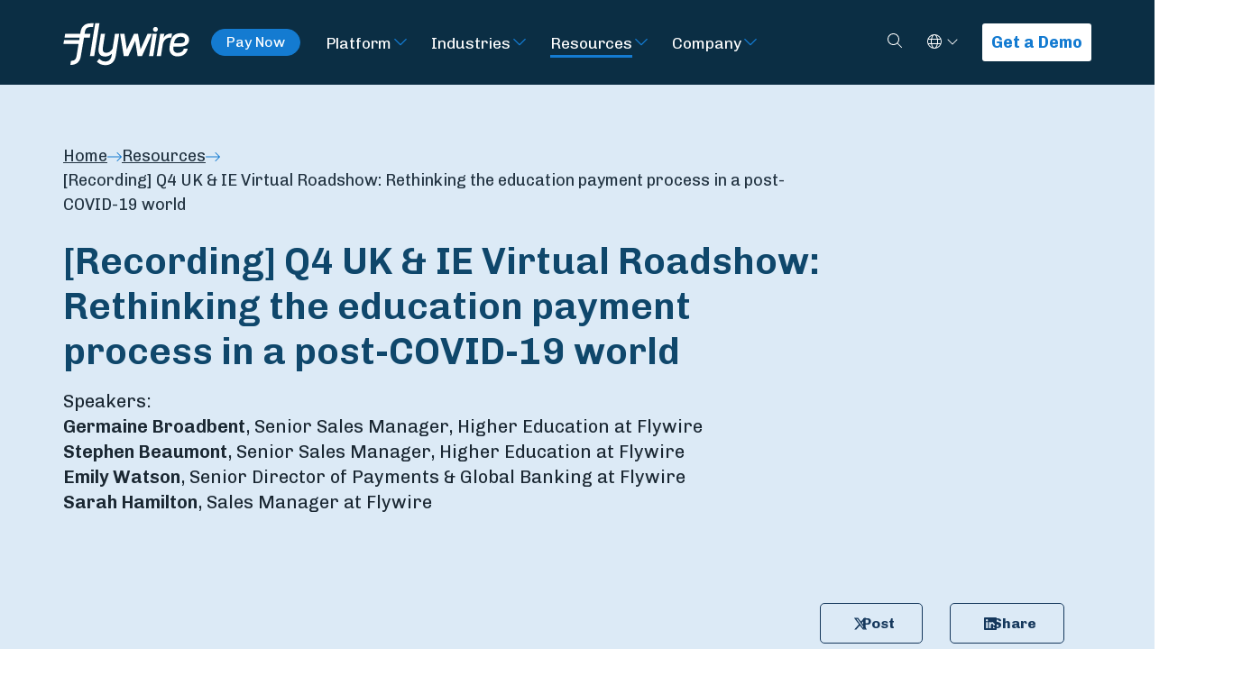

--- FILE ---
content_type: text/html; charset=UTF-8
request_url: https://www.flywire.com/resources/recording-q4-uk-ie-virtual-roadshow-rethinking-the-education-payment-process-in-a-post-covid-19-world
body_size: 12453
content:

<!doctype html><html class="bg-dark" lang="en"><head><meta charset="utf-8"><meta name="viewport" content="width=device-width, initial-scale=1, shrink-to-fit=no"><link rel="dns-prefetch" href="https://www.flywire.com"><link rel="preconnect" href="https://www.flywire.com" crossorigin><meta content="https://www.flywire.com/" property="og:image"><meta content="https://www.flywire.com/" property="twitter:image"><link rel="shortcut icon" type="image/ico" href="/media/img/favicon.ico" /><link type="image/x-icon" href="/media/img/favicon.ico" rel="shortcut icon"><link type="image/x-icon" href="/media/img/favicon.ico" rel="icon"><link rel="apple-touch-icon" sizes="180x180" href="/media/img/apple-icon-180x180.png"><link rel="icon" type="image/png" sizes="192x192"  href="/media/img/android-icon-192x192.png"><link rel="preload" href="https://fonts.googleapis.com/css?family=Chivo:300,400,700|Maitree:400,600&display=swap" as="style"><style type="text/css">@font-face {font-family:Chivo;font-style:normal;font-weight:300;src:url(/cf-fonts/s/chivo/5.0.11/vietnamese/300/normal.woff2);unicode-range:U+0102-0103,U+0110-0111,U+0128-0129,U+0168-0169,U+01A0-01A1,U+01AF-01B0,U+0300-0301,U+0303-0304,U+0308-0309,U+0323,U+0329,U+1EA0-1EF9,U+20AB;font-display:swap;}@font-face {font-family:Chivo;font-style:normal;font-weight:300;src:url(/cf-fonts/s/chivo/5.0.11/latin-ext/300/normal.woff2);unicode-range:U+0100-02AF,U+0304,U+0308,U+0329,U+1E00-1E9F,U+1EF2-1EFF,U+2020,U+20A0-20AB,U+20AD-20CF,U+2113,U+2C60-2C7F,U+A720-A7FF;font-display:swap;}@font-face {font-family:Chivo;font-style:normal;font-weight:300;src:url(/cf-fonts/s/chivo/5.0.11/latin/300/normal.woff2);unicode-range:U+0000-00FF,U+0131,U+0152-0153,U+02BB-02BC,U+02C6,U+02DA,U+02DC,U+0304,U+0308,U+0329,U+2000-206F,U+2074,U+20AC,U+2122,U+2191,U+2193,U+2212,U+2215,U+FEFF,U+FFFD;font-display:swap;}@font-face {font-family:Chivo;font-style:normal;font-weight:400;src:url(/cf-fonts/s/chivo/5.0.11/latin/400/normal.woff2);unicode-range:U+0000-00FF,U+0131,U+0152-0153,U+02BB-02BC,U+02C6,U+02DA,U+02DC,U+0304,U+0308,U+0329,U+2000-206F,U+2074,U+20AC,U+2122,U+2191,U+2193,U+2212,U+2215,U+FEFF,U+FFFD;font-display:swap;}@font-face {font-family:Chivo;font-style:normal;font-weight:400;src:url(/cf-fonts/s/chivo/5.0.11/latin-ext/400/normal.woff2);unicode-range:U+0100-02AF,U+0304,U+0308,U+0329,U+1E00-1E9F,U+1EF2-1EFF,U+2020,U+20A0-20AB,U+20AD-20CF,U+2113,U+2C60-2C7F,U+A720-A7FF;font-display:swap;}@font-face {font-family:Chivo;font-style:normal;font-weight:400;src:url(/cf-fonts/s/chivo/5.0.11/vietnamese/400/normal.woff2);unicode-range:U+0102-0103,U+0110-0111,U+0128-0129,U+0168-0169,U+01A0-01A1,U+01AF-01B0,U+0300-0301,U+0303-0304,U+0308-0309,U+0323,U+0329,U+1EA0-1EF9,U+20AB;font-display:swap;}@font-face {font-family:Chivo;font-style:normal;font-weight:700;src:url(/cf-fonts/s/chivo/5.0.11/latin/700/normal.woff2);unicode-range:U+0000-00FF,U+0131,U+0152-0153,U+02BB-02BC,U+02C6,U+02DA,U+02DC,U+0304,U+0308,U+0329,U+2000-206F,U+2074,U+20AC,U+2122,U+2191,U+2193,U+2212,U+2215,U+FEFF,U+FFFD;font-display:swap;}@font-face {font-family:Chivo;font-style:normal;font-weight:700;src:url(/cf-fonts/s/chivo/5.0.11/latin-ext/700/normal.woff2);unicode-range:U+0100-02AF,U+0304,U+0308,U+0329,U+1E00-1E9F,U+1EF2-1EFF,U+2020,U+20A0-20AB,U+20AD-20CF,U+2113,U+2C60-2C7F,U+A720-A7FF;font-display:swap;}@font-face {font-family:Chivo;font-style:normal;font-weight:700;src:url(/cf-fonts/s/chivo/5.0.11/vietnamese/700/normal.woff2);unicode-range:U+0102-0103,U+0110-0111,U+0128-0129,U+0168-0169,U+01A0-01A1,U+01AF-01B0,U+0300-0301,U+0303-0304,U+0308-0309,U+0323,U+0329,U+1EA0-1EF9,U+20AB;font-display:swap;}@font-face {font-family:Maitree;font-style:normal;font-weight:400;src:url(/cf-fonts/s/maitree/5.0.11/latin/400/normal.woff2);unicode-range:U+0000-00FF,U+0131,U+0152-0153,U+02BB-02BC,U+02C6,U+02DA,U+02DC,U+0304,U+0308,U+0329,U+2000-206F,U+2074,U+20AC,U+2122,U+2191,U+2193,U+2212,U+2215,U+FEFF,U+FFFD;font-display:swap;}@font-face {font-family:Maitree;font-style:normal;font-weight:400;src:url(/cf-fonts/s/maitree/5.0.11/vietnamese/400/normal.woff2);unicode-range:U+0102-0103,U+0110-0111,U+0128-0129,U+0168-0169,U+01A0-01A1,U+01AF-01B0,U+0300-0301,U+0303-0304,U+0308-0309,U+0323,U+0329,U+1EA0-1EF9,U+20AB;font-display:swap;}@font-face {font-family:Maitree;font-style:normal;font-weight:400;src:url(/cf-fonts/s/maitree/5.0.11/thai/400/normal.woff2);unicode-range:U+0E01-0E5B,U+200C-200D,U+25CC;font-display:swap;}@font-face {font-family:Maitree;font-style:normal;font-weight:400;src:url(/cf-fonts/s/maitree/5.0.11/latin-ext/400/normal.woff2);unicode-range:U+0100-02AF,U+0304,U+0308,U+0329,U+1E00-1E9F,U+1EF2-1EFF,U+2020,U+20A0-20AB,U+20AD-20CF,U+2113,U+2C60-2C7F,U+A720-A7FF;font-display:swap;}@font-face {font-family:Maitree;font-style:normal;font-weight:600;src:url(/cf-fonts/s/maitree/5.0.11/vietnamese/600/normal.woff2);unicode-range:U+0102-0103,U+0110-0111,U+0128-0129,U+0168-0169,U+01A0-01A1,U+01AF-01B0,U+0300-0301,U+0303-0304,U+0308-0309,U+0323,U+0329,U+1EA0-1EF9,U+20AB;font-display:swap;}@font-face {font-family:Maitree;font-style:normal;font-weight:600;src:url(/cf-fonts/s/maitree/5.0.11/latin/600/normal.woff2);unicode-range:U+0000-00FF,U+0131,U+0152-0153,U+02BB-02BC,U+02C6,U+02DA,U+02DC,U+0304,U+0308,U+0329,U+2000-206F,U+2074,U+20AC,U+2122,U+2191,U+2193,U+2212,U+2215,U+FEFF,U+FFFD;font-display:swap;}@font-face {font-family:Maitree;font-style:normal;font-weight:600;src:url(/cf-fonts/s/maitree/5.0.11/latin-ext/600/normal.woff2);unicode-range:U+0100-02AF,U+0304,U+0308,U+0329,U+1E00-1E9F,U+1EF2-1EFF,U+2020,U+20A0-20AB,U+20AD-20CF,U+2113,U+2C60-2C7F,U+A720-A7FF;font-display:swap;}@font-face {font-family:Maitree;font-style:normal;font-weight:600;src:url(/cf-fonts/s/maitree/5.0.11/thai/600/normal.woff2);unicode-range:U+0E01-0E5B,U+200C-200D,U+25CC;font-display:swap;}</style><link rel="stylesheet" href="/css/main.min.css?id=a4133ab3eda89cd5d57894ebdc446fc2"><link rel="stylesheet" href="/css/tw-main.min.css?id=06c5b5ecc9dba8c3cd55598b91ecb61f"><script data-cookieyes="cookieyes-analytics" src="https://cdn.optimizely.com/js/25231670039.js"></script><!-- Google Tag Manager --><script>(function(w,d,s,l,i){w[l]=w[l]||[];w[l].push({'gtm.start':
new Date().getTime(),event:'gtm.js'});var f=d.getElementsByTagName(s)[0],
j=d.createElement(s),dl=l!='dataLayer'?'&l='+l:'';j.async=true;j.src=
'https://www.googletagmanager.com/gtm.js?id='+i+dl;f.parentNode.insertBefore(j,f);
})(window,document,'script','dataLayer','GTM-K62FK7Z');</script><!-- End Google Tag Manager --><script type="text/javascript">
    const marketoFormIds = [];
</script><script src="//app-ab37.marketo.com/js/forms2/js/forms2.min.js"></script><script type="text/javascript" defer>

    const fallbackMessage = `
        <div id="fallbackMessage" class="mktoFallbackMessage -visible"><p>Sorry, this form is temporarily unavailable - please get in touch with us via the link below. </p><a class="button" href="https://www.flywire.com/company/contact">Contact us</a></div>
    `;

    window.translate ||= function(key) {
        if (Object.hasOwn(GLOBAL_TRANSLATIONS, key)) {
            return GLOBAL_TRANSLATIONS[key];
        }

        return key;
    }

    var displayFallback = function(formId) {
        var formEl = document.getElementById('mktoForm_' + formId);

        // Append fallback message after form
        formEl.insertAdjacentHTML('afterend', fallbackMessage);
    }

    var onLoadMktoForm = function(formId) {

        return function(form) {

            if ( form === null ) {
                displayFallback(formId);
                return;
            }

            const formObserver = new MutationObserver(function(mutations, observer) {
                const hasErrors = form.getFormElem().find('.mktoError-custom').length;
                let submitted = false;

                // Display Form's generic error message
                if (hasErrors >= 1) {
                    form.getFormElem().siblings('.mktoGenericError').addClass('visible');
                } else {
                    form.getFormElem().siblings('.mktoGenericError').removeClass('visible');
                }

                for (let i = 0; i < mutations.length; i++) {
                    if ('BUTTON' === mutations[i].target.nodeName) {
                        submitted = true;
                    }
                }

                if (!submitted) {
                    return;
                }

                mutations.forEach(function(mutation) {
                    if ('DIV' === mutation.target.nodeName) {
                        const addedNode = mutation.addedNodes[0];

                        addedNode.classList.add('mktoError-custom');
                        addedNode.childNodes.forEach(function(childNode) {
                            childNode.classList.add('visible');
                        });
                    }
                });
            });

            formObserver.observe(form.getFormElem()[0], { childList: true, subtree: true });

            form.addHiddenFields({ munchkinId: "372-QSQ-649" });

            form.getFormElem()
                .find('label').each(function (idx, lbl) {
                    if(lbl.textContent.length > 0) {
                        const endsWithColon = lbl.textContent.endsWith(':');
                        const key = lbl.textContent.replaceAll(/[*:]/g, '');
                        lbl.childNodes[lbl.childNodes.length - 1].textContent = translate(key)+(endsWithColon ? ':' : '');
                    }
                })
                .end()
                .find('option').each(function (idx, opt) {
                    opt.textContent = translate(opt.textContent);
                })
                .end()
                .find('button').each(function (idx, btn) {
                    btn.textContent = translate(btn.textContent);
                })
                .end()
                .find('.mktoHtmlText > div').each(function (idx, div) {
                    const anchor = div.querySelector('a');
                    if( div.textContent.trim() === anchor.textContent.trim() ) {
                        anchor.textContent = translate(anchor.textContent);
                    }
                })
            ;

            form.onValidate(function(success) {
                const element = form.getFormElem();

                if (success === false) {
                    const invalidInputs = element.find('.mktoInvalid');
                    invalidInputs.each(function() {
                        const label = element.find('label[for="' + this.id + '"]');
                        let labelText = label[0].innerText.replace(':', '');

                        switch (this.id) {
                            case 'Company':
                            case 'companyNameHeader':
                                labelText = '* ORGANIZATION';
                                break;
                        }

                        const template = `
                            <div class="mktoError mktoError-custom" style="right: 199.5px; bottom: -35px;"><div class="mktoErrorArrowWrap"><div class="mktoErrorArrow"></div></div><div id="ValidMsg` + this.id + `" role="alert" tabindex="-1" class="visible mktoErrorMsg">` + labelText + ` is required</div></div>`;

                        $(template).insertAfter('#' + this.id);
                    });
                }
            });

            form.onSuccess(function() {
                form.getFormElem()[0].className += " -hidden";
                document.getElementById('mktoSuccessMessage_' + formId).className += " -visible";
                return false;
            })

            document.addEventListener('change', function(event) {
                const element = event.target;

                if (element.classList.contains('mktoValid') || element.classList.contains('mktoInvalid')) {
                    const errorMessage = document.getElementById('ValidMsg' + element.id);
                    if (errorMessage) {
                        errorMessage.parentElement.remove();
                    }
                }
            })
            }
    }

    // Load Marketo Forms
    // This function will load all forms with the specified IDs
    // Based of https://blog.teknkl.com/multiple-forms-multiple-times
    var loadMarketoForms = function() {
        if (marketoFormIds.length === 0) {
            return;
        }

        /* util */
        var arrayify = getSelection.call.bind([].slice);

        /* const */
        var MKTOFORM_ID_ATTRNAME = "data-formId";

        /* fix inter-form label bug! */
        MktoForms2.whenRendered(function(form) {
            const formEl = form.getFormElem()[0];
            const formId = formEl.dataset.formid;
            const rando = "_" + formId;

            arrayify(formEl.querySelectorAll("label[for]"))
                .map(function(labelEl){
                    return {
                        label : labelEl,
                        input: formEl.querySelector('[id="' + labelEl.htmlFor + '"]'),
                        instruction: formEl.querySelector('[id="' + labelEl.htmlFor + '"] + .mktoInstruction')
                    }
                })
                .forEach(function(field) {
                    if(field.input){

                        const labelId = field.label.id;
                        const instructionId = field.instruction.id;

                        if ("0" && field.label.id === 'LblEmail') {
                            field.label.id = 'LblEmailHeader';
                        }

                        field.label.id = field.label.id + rando;

                        if(!field.input.hasAttribute("data-uniquified")){
                            if ("0" && field.input.id === 'Email') {
                                field.input.id = 'EmailHeader';
                            }
                            field.input.id = field.input.id + rando;
                            field.input.setAttribute("data-uniquified","true");

                            field.instruction.id = field.instruction.id + rando;

                            // Replace "LblEmail" with field.label.id in the aria-labelledby attribute
                            if (field.input.hasAttribute("aria-labelledby")) {
                                const ariaLabelledby = field.input.getAttribute("aria-labelledby");
                                const updatedAriaLabelledby = ariaLabelledby
                                    .replace(labelId, field.label.id)
                                    .replace(instructionId, field.instruction.id);
                                field.input.setAttribute("aria-labelledby", updatedAriaLabelledby);
                            }
                        }

                        field.label.htmlFor = field.input.id;
                    }

                    if (field.input && field.input.tagName === 'SELECT') {
                        // Only set selected/disabled on first option if select has no value
                        if (!field.input.value) {
                            const firstOption = field.input.querySelector('option:first-child');
                            if (firstOption) {
                                firstOption.setAttribute('selected', 'selected');
                                firstOption.selected = true;
                                if(firstOption.value === '') {
                                    firstOption.setAttribute('disabled', 'disabled');
                                    firstOption.disabled = true;
                                }
                            }
                        }
                    }
                });
        });

        /* chain, ensuring only one #mktoForm_nnn exists at a time */
        arrayify(marketoFormIds).forEach(function(formId) {
            const loadForm = MktoForms2.loadForm.bind(
                MktoForms2,
                "//app-ab37.marketo.com/",
                "372-QSQ-649",
                formId,
                onLoadMktoForm(formId)
            );
            const formEls = arrayify(document.querySelectorAll("[" + MKTOFORM_ID_ATTRNAME + '="' + formId + '"]'));

            (function loadFormCb(formEls) {
                var formEl = formEls.shift();
                formEl.id = "mktoForm_" + formId;

                loadForm(function(form) {
                    formEl.id = "";
                    if (formEls.length) {
                        loadFormCb(formEls);
                    }
                });
            })(formEls);
        });
    }
</script><script>
    var GLOBAL_TRANSLATIONS = [];
</script><script type="text/javascript">
    window.site = {
        algoliaAppId: "2ST1GFY6F8",
        algoliaSearchKey: "a41ebb76d2a6616621a219027f33f6e5",
    };
</script><style></style><title>Q4 UK &amp; IE Virtual Roadshow: Rethinking the education… | Flywire</title><meta name="generator" content="SEOmatic">
<meta name="description" content="With the UK &amp; Ireland home to more than 400,000 international students who contribute over £20 billion to the economy, it is vital institutions do all…">
<meta name="referrer" content="no-referrer-when-downgrade">
<meta name="robots" content="all">
<meta content="en" property="og:locale">
<meta content="pt" property="og:locale:alternate">
<meta content="fr" property="og:locale:alternate">
<meta content="ja" property="og:locale:alternate">
<meta content="ko" property="og:locale:alternate">
<meta content="es" property="og:locale:alternate">
<meta content="zh" property="og:locale:alternate">
<meta content="Flywire" property="og:site_name">
<meta content="website" property="og:type">
<meta content="https://www.flywire.com/resources/recording-q4-uk-ie-virtual-roadshow-rethinking-the-education-payment-process-in-a-post-covid-19-world" property="og:url">
<meta content="Q4 UK &amp; IE Virtual Roadshow: Rethinking the education… | Flywire" property="og:title">
<meta content="With the UK &amp; Ireland home to more than 400,000 international students who contribute over £20 billion to the economy, it is vital institutions do all…" property="og:description">
<meta content="1200" property="og:image:width">
<meta content="630" property="og:image:height">
<meta name="facebook-domain-verification" content="00r6h8kt6atvr6bdhrlua022f97yby">
<meta name="twitter:card" content="summary_large_image">
<meta name="twitter:site" content="@flywire">
<meta name="twitter:creator" content="@flywire">
<meta name="twitter:title" content="Q4 UK &amp; IE Virtual Roadshow: Rethinking the education… | Flywire">
<meta name="twitter:description" content="With the UK &amp; Ireland home to more than 400,000 international students who contribute over £20 billion to the economy, it is vital institutions do all…">
<meta name="twitter:image:width" content="796">
<meta name="twitter:image:height" content="418">
<link href="https://www.flywire.com/resources/recording-q4-uk-ie-virtual-roadshow-rethinking-the-education-payment-process-in-a-post-covid-19-world" rel="canonical">
<link href="https://www.flywire.com/" rel="home">
<link href="https://www.flywire.com/pt/resources/recording-q4-uk-ie-virtual-roadshow-rethinking-the-education-payment-process-in-a-post-covid-19-world" rel="alternate" hreflang="pt">
<link href="https://www.flywire.com/fr/resources/recording-q4-uk-ie-virtual-roadshow-rethinking-the-education-payment-process-in-a-post-covid-19-world" rel="alternate" hreflang="fr">
<link href="https://www.flywire.com/ja/resources/recording-q4-uk-ie-virtual-roadshow-rethinking-the-education-payment-process-in-a-post-covid-19-world" rel="alternate" hreflang="ja">
<link href="https://www.flywire.com/ko/resources/recording-q4-uk-ie-virtual-roadshow-rethinking-the-education-payment-process-in-a-post-covid-19-world" rel="alternate" hreflang="ko">
<link href="https://www.flywire.com/es/resources/recording-q4-uk-ie-virtual-roadshow-rethinking-the-education-payment-process-in-a-post-covid-19-world" rel="alternate" hreflang="es">
<link href="https://www.flywire.com/zh/resources/recording-q4-uk-ie-virtual-roadshow-rethinking-the-education-payment-process-in-a-post-covid-19-world" rel="alternate" hreflang="zh">
<link href="https://www.flywire.com/resources/recording-q4-uk-ie-virtual-roadshow-rethinking-the-education-payment-process-in-a-post-covid-19-world" rel="alternate" hreflang="x-default">
<link href="https://www.flywire.com/resources/recording-q4-uk-ie-virtual-roadshow-rethinking-the-education-payment-process-in-a-post-covid-19-world" rel="alternate" hreflang="en"></head><body  class="section-resources resources"><!-- Google Tag Manager (noscript) --><noscript><iframe src="https://www.googletagmanager.com/ns.html?id=GTM-K62FK7Z"
    height="0" width="0" style="display:none;visibility:hidden"></iframe></noscript><!-- End Google Tag Manager (noscript) --><div id="shell"><header class="header -primary"><a id="main-skip-link" href="#main-content" class="sr-only skip-content -mainContent">Skip to Main Content</a><div class="header__content navigation" id="mainNavigation"><div class="fw-container"><div class="navigation__wrapper"><div class="navigation__content"><a class="w-[100px] xxs:w-[140px] focus:outline-white" href="https://www.flywire.com/"><img class="lazyload" data-src="/media/img/flywire-logo.svg" alt="Flywire"></a><div class="hidden text-p3 mx-6 md:flex"><a
                            class="py-1.5 px-4 inline-flex text-p3 border border-solid border-blue-flywire bg-blue-flywire text-white rounded-full grow-0 basis-auto font-normal leading-none whitespace-nowrap hover:bg-white hover:text-blue-ultra-dark"
                            href="https://pay.flywire.com"
                            data-testid="pay-now-button-desktop"
                        >Pay Now</a></div><div class="desktop"><nav class="nav primary" aria-label="Primary navigation"><ul class="nav__list"><li class="nav__item -arrow group"><a class="nav__link" href="https://www.flywire.com/platform" aria-label="Visit Platform">Platform</a><button class="nav__subTrigger" data-toggle="dropdown" aria-haspopup="true" aria-expanded="false" aria-label="Toggle submenu for Platform"><span class=""><svg class="w-4 h-4 w-5 h-5 fill-blue-flywire group-hover:-rotate-90 group-hover:fill-green-light" xmlns="http://www.w3.org/2000/svg" viewBox="0 0 448 512"><!--! Font Awesome Pro 6.7.2 by @fontawesome - https://fontawesome.com License - https://fontawesome.com/license (Commercial License) Copyright 2024 Fonticons, Inc. --><path d="M212.7 363.3c6.2 6.2 16.4 6.2 22.6 0l160-160c6.2-6.2 6.2-16.4 0-22.6s-16.4-6.2-22.6 0L224 329.4 75.3 180.7c-6.2-6.2-16.4-6.2-22.6 0s-6.2 16.4 0 22.6l160 160z"/></svg></span></button><div class="dropdown " aria-labelledby="Platform"><ul class="dropdown__list"><li class="dropdown__item"><a class="nav__link" href="https://www.flywire.com/platform/global-payment-network" aria-label="Visit Global Payment Network">Global Payment Network</a><div class="dropdown " aria-labelledby="Global Payment Network"><ul class="dropdown__list"></ul></div></li><li class="dropdown__item"><a class="nav__link" href="https://www.flywire.com/platform/integrations" aria-label="Visit Integrations">Integrations</a><div class="dropdown " aria-labelledby="Integrations"><ul class="dropdown__list"><li class="dropdown__item"><a class="nav__link" href="https://www.flywire.com/platform/integrations/pay-by-link">Pay-by-Link</a></li><li class="dropdown__item"><a class="nav__link" href="https://www.flywire.com/platform/integrations/checkout">Checkout</a></li><li class="dropdown__item"><a class="nav__link" href="https://www.flywire.com/platform/integrations/api">API</a></li><li class="dropdown__item"><a class="nav__link" href="https://www.flywire.com/platform/integrations/software-integrations">ERP &amp; CRM Systems</a></li></ul></div></li></ul></div></li><li class="nav__item -arrow group"><a class="nav__link" href="https://www.flywire.com/industries" aria-label="Visit Industries">Industries</a><button class="nav__subTrigger" data-toggle="dropdown" aria-haspopup="true" aria-expanded="false" aria-label="Toggle submenu for Industries"><span class=""><svg class="w-4 h-4 w-5 h-5 fill-blue-flywire group-hover:-rotate-90 group-hover:fill-green-light" xmlns="http://www.w3.org/2000/svg" viewBox="0 0 448 512"><!--! Font Awesome Pro 6.7.2 by @fontawesome - https://fontawesome.com License - https://fontawesome.com/license (Commercial License) Copyright 2024 Fonticons, Inc. --><path d="M212.7 363.3c6.2 6.2 16.4 6.2 22.6 0l160-160c6.2-6.2 6.2-16.4 0-22.6s-16.4-6.2-22.6 0L224 329.4 75.3 180.7c-6.2-6.2-16.4-6.2-22.6 0s-6.2 16.4 0 22.6l160 160z"/></svg></span></button><div class="dropdown mega-menu" aria-labelledby="Industries"><ul class="dropdown__list"><li class="dropdown__item"><a class="nav__link" href="https://www.flywire.com/industries/education" aria-label="Visit Education">Education</a><div class="dropdown " aria-labelledby="Education"><ul class="dropdown__list"><li class="dropdown__item"><a class="nav__link" href="https://www.flywire.com/industries/education/solution">Solution</a></li><li class="dropdown__item"><a class="nav__link" href="https://www.flywire.com/industries/education/institutions">Institutions</a></li><li class="dropdown__item"><a class="nav__link" href="https://www.flywire.com/industries/education/students">Students</a></li><li class="dropdown__item"><a class="nav__link" href="https://www.flywire.com/industries/education/agents">Agents</a></li><li class="dropdown__item"><a class="nav__link" href="https://www.flywire.com/industries/education/partners">Partners</a></li></ul></div></li><li class="dropdown__item"><a class="nav__link" href="https://www.flywire.com/industries/travel" aria-label="Visit Travel">Travel</a><div class="dropdown " aria-labelledby="Travel"><ul class="dropdown__list"><li class="dropdown__item"><a class="nav__link" href="https://www.flywire.com/industries/travel/travel-operators">Travel Operators</a></li><li class="dropdown__item"><a class="nav__link" href="https://www.flywire.com/industries/travel/dmc">DMCs</a></li><li class="dropdown__item"><a class="nav__link" href="https://www.flywire.com/industries/travel/accommodations-hospitality">Accommodations &amp; Hospitality</a></li><li class="dropdown__item"><a class="nav__link" href="https://www.flywire.com/industries/travel/partners">Partners</a></li></ul></div></li><li class="dropdown__item"><a class="nav__link" href="https://www.flywire.com/industries/b2b" aria-label="Visit B2B">B2B</a><div class="dropdown " aria-labelledby="B2B"><ul class="dropdown__list"><li class="dropdown__item"><a class="nav__link" href="https://www.flywire.com/industries/b2b/solution">Solutions</a></li><li class="dropdown__item"><a class="nav__link" href="https://www.flywire.com/industries/b2b/partners">Partners</a></li></ul></div></li><li class="dropdown__item"><a class="nav__link" href="https://www.flywire.com/industries/healthcare" aria-label="Visit Healthcare">Healthcare</a><div class="dropdown " aria-labelledby="Healthcare"><ul class="dropdown__list"><li class="dropdown__item"><a class="nav__link" href="https://www.flywire.com/industries/healthcare/solution">Solution</a></li></ul></div></li></ul></div></li><li class="nav__item -arrow group"><a class="nav__link -active" href="https://www.flywire.com/resources" aria-label="Visit Resources">Resources</a><button class="nav__subTrigger" data-toggle="dropdown" aria-haspopup="true" aria-expanded="false" aria-label="Toggle submenu for Resources"><span class=""><svg class="w-4 h-4 w-5 h-5 fill-blue-flywire group-hover:-rotate-90 group-hover:fill-green-light" xmlns="http://www.w3.org/2000/svg" viewBox="0 0 448 512"><!--! Font Awesome Pro 6.7.2 by @fontawesome - https://fontawesome.com License - https://fontawesome.com/license (Commercial License) Copyright 2024 Fonticons, Inc. --><path d="M212.7 363.3c6.2 6.2 16.4 6.2 22.6 0l160-160c6.2-6.2 6.2-16.4 0-22.6s-16.4-6.2-22.6 0L224 329.4 75.3 180.7c-6.2-6.2-16.4-6.2-22.6 0s-6.2 16.4 0 22.6l160 160z"/></svg></span></button><div class="dropdown " aria-labelledby="Resources"><ul class="dropdown__list"><li class="dropdown__item"><a class="nav__link" href="https://www.flywire.com/resources?categories=blog" aria-label="Visit Blog">Blog</a><div class="dropdown " aria-labelledby="Blog"><ul class="dropdown__list"></ul></div></li><li class="dropdown__item"><a class="nav__link" href="https://www.flywire.com/resources?categories=case-study" aria-label="Visit Case Studies">Case Studies</a><div class="dropdown " aria-labelledby="Case Studies"><ul class="dropdown__list"></ul></div></li><li class="dropdown__item"><a class="nav__link" href="https://www.flywire.com/resources?categories=reports" aria-label="Visit Reports">Reports</a><div class="dropdown " aria-labelledby="Reports"><ul class="dropdown__list"></ul></div></li><li class="dropdown__item"><a class="nav__link" href="https://www.flywire.com/resources?categories=video" aria-label="Visit Videos">Videos</a><div class="dropdown " aria-labelledby="Videos"><ul class="dropdown__list"></ul></div></li><li class="dropdown__item"><a class="nav__link" href="https://www.flywire.com/resources?categories=webinars" aria-label="Visit Webinars">Webinars</a><div class="dropdown " aria-labelledby="Webinars"><ul class="dropdown__list"></ul></div></li></ul></div></li><li class="nav__item -arrow group"><a class="nav__link" href="https://www.flywire.com/company/about" aria-label="Visit Company">Company</a><button class="nav__subTrigger" data-toggle="dropdown" aria-haspopup="true" aria-expanded="false" aria-label="Toggle submenu for Company"><span class=""><svg class="w-4 h-4 w-5 h-5 fill-blue-flywire group-hover:-rotate-90 group-hover:fill-green-light" xmlns="http://www.w3.org/2000/svg" viewBox="0 0 448 512"><!--! Font Awesome Pro 6.7.2 by @fontawesome - https://fontawesome.com License - https://fontawesome.com/license (Commercial License) Copyright 2024 Fonticons, Inc. --><path d="M212.7 363.3c6.2 6.2 16.4 6.2 22.6 0l160-160c6.2-6.2 6.2-16.4 0-22.6s-16.4-6.2-22.6 0L224 329.4 75.3 180.7c-6.2-6.2-16.4-6.2-22.6 0s-6.2 16.4 0 22.6l160 160z"/></svg></span></button><div class="dropdown mega-menu" aria-labelledby="Company"><ul class="dropdown__list"><li class="dropdown__item"><a class="nav__link" href="https://www.flywire.com/company/about" aria-label="Visit About">About</a><div class="dropdown menu-column" aria-labelledby="About"><ul class="dropdown__list"><li class="dropdown__item"><a class="nav__link" href="https://www.flywire.com/company/values">Values</a></li><li class="dropdown__item"><a class="nav__link" href="https://www.flywire.com/company/leadership">Leadership</a></li><li class="dropdown__item"><a class="nav__link" href="https://ir.flywire.com/" target="_blank">Investors</a></li><li class="dropdown__item"><a class="nav__link" href="https://www.flywire.com/company/foundation">Charitable Foundation</a></li><li class="dropdown__item"><a class="nav__link" href="https://www.flywire.com/company/belonging">Building a Culture of Belonging</a></li><li class="dropdown__item"><a class="nav__link" href="https://www.flywire.com/company/social-impact">Social Impact at Flywire</a></li><li class="dropdown__item"><a class="nav__link" href="https://www.flywire.com/company/news">News &amp; Press</a></li><li class="dropdown__item"><a class="nav__link" href="https://www.flywire.com/company/security">Security</a></li><li class="dropdown__item"><a class="nav__link" href="https://www.flywire.com/company/contact">Contact</a></li></ul></div></li><li class="dropdown__item"><a class="nav__link" href="https://www.flywire.com/company/careers" aria-label="Visit Careers">Careers</a><div class="dropdown " aria-labelledby="Careers"><ul class="dropdown__list"><li class="dropdown__item"><a class="nav__link" href="https://www.flywire.com/company/careers#job-openings">Job Openings</a></li><li class="dropdown__item"><a class="nav__link" href="https://www.flywire.com/company/careers/learning-development">Learning &amp; Development</a></li><li class="dropdown__item"><a class="nav__link" href="https://www.flywire.com/company/careers/inside-flywire">Inside Flywire</a></li></ul></div></li></ul></div></li></ul></nav></div><nav class="nav primary -mobile js-mobileMenu" id="mobile-menu" aria-label="Primary mobile navigation"><a class="menu-toggle -close" href="#shell"><span class="sr-only">Close Menu</span><span class=""><svg class="w-4 h-4 w-5 h-5 fill-white" xmlns="http://www.w3.org/2000/svg" viewBox="0 0 384 512"><path d="M324.5 411.1c6.2 6.2 16.4 6.2 22.6 0s6.2-16.4 0-22.6L214.6 256 347.1 123.5c6.2-6.2 6.2-16.4 0-22.6s-16.4-6.2-22.6 0L192 233.4 59.6 100.9c-6.2-6.2-16.4-6.2-22.6 0s-6.2 16.4 0 22.6L169.4 256 36.9 388.5c-6.2 6.2-6.2 16.4 0 22.6s16.4 6.2 22.6 0L192 278.6 324.5 411.1z" fill="currentColor" /></svg></span></a><ul class="nav__list"><li class="nav__item p-5 md:hidden"><a
                class="nav__link py-1.5 px-4 inline-flex text-p3 border border-solid border-blue-flywire bg-blue-flywire text-white rounded-full grow-0 basis-auto font-normal leading-none hover:bg-white hover:!text-blue-ultra-dark"
                href="https://pay.flywire.com/"
                data-testid="pay-now-button-mobile"
            >Pay Now</a></li><li class="nav__item"><a class="nav__link" href="https://www.flywire.com/platform" aria-label="Visit Platform">Platform</a><div class="dropdown " aria-labelledby="Platform"><ul class="dropdown__list"><li class="dropdown__item"><a class="nav__link" href="https://www.flywire.com/platform/global-payment-network" aria-label="Visit Global Payment Network">Global Payment Network</a><div class="dropdown " aria-labelledby="Global Payment Network"><ul class="dropdown__list"></ul></div></li><li class="dropdown__item"><a class="nav__link" href="https://www.flywire.com/platform/integrations" aria-label="Visit Integrations">Integrations</a><div class="dropdown " aria-labelledby="Integrations"><ul class="dropdown__list"><li class="dropdown__item"><a class="nav__link" href="https://www.flywire.com/platform/integrations/pay-by-link">Pay-by-Link</a></li><li class="dropdown__item"><a class="nav__link" href="https://www.flywire.com/platform/integrations/checkout">Checkout</a></li><li class="dropdown__item"><a class="nav__link" href="https://www.flywire.com/platform/integrations/api">API</a></li><li class="dropdown__item"><a class="nav__link" href="https://www.flywire.com/platform/integrations/software-integrations">ERP &amp; CRM Systems</a></li></ul></div></li></ul></div></li><li class="nav__item"><a class="nav__link" href="https://www.flywire.com/industries" aria-label="Visit Industries">Industries</a><div class="dropdown mega-menu" aria-labelledby="Industries"><ul class="dropdown__list"><li class="dropdown__item"><a class="nav__link" href="https://www.flywire.com/industries/education" aria-label="Visit Education">Education</a><div class="dropdown " aria-labelledby="Education"><ul class="dropdown__list"><li class="dropdown__item"><a class="nav__link" href="https://www.flywire.com/industries/education/solution">Solution</a></li><li class="dropdown__item"><a class="nav__link" href="https://www.flywire.com/industries/education/institutions">Institutions</a></li><li class="dropdown__item"><a class="nav__link" href="https://www.flywire.com/industries/education/students">Students</a></li><li class="dropdown__item"><a class="nav__link" href="https://www.flywire.com/industries/education/agents">Agents</a></li><li class="dropdown__item"><a class="nav__link" href="https://www.flywire.com/industries/education/partners">Partners</a></li></ul></div></li><li class="dropdown__item"><a class="nav__link" href="https://www.flywire.com/industries/travel" aria-label="Visit Travel">Travel</a><div class="dropdown " aria-labelledby="Travel"><ul class="dropdown__list"><li class="dropdown__item"><a class="nav__link" href="https://www.flywire.com/industries/travel/travel-operators">Travel Operators</a></li><li class="dropdown__item"><a class="nav__link" href="https://www.flywire.com/industries/travel/dmc">DMCs</a></li><li class="dropdown__item"><a class="nav__link" href="https://www.flywire.com/industries/travel/accommodations-hospitality">Accommodations &amp; Hospitality</a></li><li class="dropdown__item"><a class="nav__link" href="https://www.flywire.com/industries/travel/partners">Partners</a></li></ul></div></li><li class="dropdown__item"><a class="nav__link" href="https://www.flywire.com/industries/b2b" aria-label="Visit B2B">B2B</a><div class="dropdown " aria-labelledby="B2B"><ul class="dropdown__list"><li class="dropdown__item"><a class="nav__link" href="https://www.flywire.com/industries/b2b/solution">Solutions</a></li><li class="dropdown__item"><a class="nav__link" href="https://www.flywire.com/industries/b2b/partners">Partners</a></li></ul></div></li><li class="dropdown__item"><a class="nav__link" href="https://www.flywire.com/industries/healthcare" aria-label="Visit Healthcare">Healthcare</a><div class="dropdown " aria-labelledby="Healthcare"><ul class="dropdown__list"><li class="dropdown__item"><a class="nav__link" href="https://www.flywire.com/industries/healthcare/solution">Solution</a></li></ul></div></li></ul></div></li><li class="nav__item"><a class="nav__link -active" href="https://www.flywire.com/resources" aria-label="Visit Resources">Resources</a><div class="dropdown " aria-labelledby="Resources"><ul class="dropdown__list"><li class="dropdown__item"><a class="nav__link" href="https://www.flywire.com/resources?categories=blog" aria-label="Visit Blog">Blog</a><div class="dropdown " aria-labelledby="Blog"><ul class="dropdown__list"></ul></div></li><li class="dropdown__item"><a class="nav__link" href="https://www.flywire.com/resources?categories=case-study" aria-label="Visit Case Studies">Case Studies</a><div class="dropdown " aria-labelledby="Case Studies"><ul class="dropdown__list"></ul></div></li><li class="dropdown__item"><a class="nav__link" href="https://www.flywire.com/resources?categories=reports" aria-label="Visit Reports">Reports</a><div class="dropdown " aria-labelledby="Reports"><ul class="dropdown__list"></ul></div></li><li class="dropdown__item"><a class="nav__link" href="https://www.flywire.com/resources?categories=video" aria-label="Visit Videos">Videos</a><div class="dropdown " aria-labelledby="Videos"><ul class="dropdown__list"></ul></div></li><li class="dropdown__item"><a class="nav__link" href="https://www.flywire.com/resources?categories=webinars" aria-label="Visit Webinars">Webinars</a><div class="dropdown " aria-labelledby="Webinars"><ul class="dropdown__list"></ul></div></li></ul></div></li><li class="nav__item"><a class="nav__link" href="https://www.flywire.com/company/about" aria-label="Visit Company">Company</a><div class="dropdown mega-menu" aria-labelledby="Company"><ul class="dropdown__list"><li class="dropdown__item"><a class="nav__link" href="https://www.flywire.com/company/about" aria-label="Visit About">About</a><div class="dropdown menu-column" aria-labelledby="About"><ul class="dropdown__list"><li class="dropdown__item"><a class="nav__link" href="https://www.flywire.com/company/values">Values</a></li><li class="dropdown__item"><a class="nav__link" href="https://www.flywire.com/company/leadership">Leadership</a></li><li class="dropdown__item"><a class="nav__link" href="https://ir.flywire.com/" target="_blank">Investors</a></li><li class="dropdown__item"><a class="nav__link" href="https://www.flywire.com/company/foundation">Charitable Foundation</a></li><li class="dropdown__item"><a class="nav__link" href="https://www.flywire.com/company/belonging">Building a Culture of Belonging</a></li><li class="dropdown__item"><a class="nav__link" href="https://www.flywire.com/company/social-impact">Social Impact at Flywire</a></li><li class="dropdown__item"><a class="nav__link" href="https://www.flywire.com/company/news">News &amp; Press</a></li><li class="dropdown__item"><a class="nav__link" href="https://www.flywire.com/company/security">Security</a></li><li class="dropdown__item"><a class="nav__link" href="https://www.flywire.com/company/contact">Contact</a></li></ul></div></li><li class="dropdown__item"><a class="nav__link" href="https://www.flywire.com/company/careers" aria-label="Visit Careers">Careers</a><div class="dropdown " aria-labelledby="Careers"><ul class="dropdown__list"><li class="dropdown__item"><a class="nav__link" href="https://www.flywire.com/company/careers#job-openings">Job Openings</a></li><li class="dropdown__item"><a class="nav__link" href="https://www.flywire.com/company/careers/learning-development">Learning &amp; Development</a></li><li class="dropdown__item"><a class="nav__link" href="https://www.flywire.com/company/careers/inside-flywire">Inside Flywire</a></li></ul></div></li></ul></div></li><li class="nav__item"><a class="search-icon" href="https://www.flywire.com/search"><span class="sr-only">Search</span><span class=""><svg class="w-4 h-4 fill-white w-5 h-5" xmlns="http://www.w3.org/2000/svg" viewBox="0 0 512 512"><!--! Font Awesome Pro 6.7.2 by @fontawesome - https://fontawesome.com License - https://fontawesome.com/license (Commercial License) Copyright 2024 Fonticons, Inc. --><path d="M384 208A176 176 0 1 0 32 208a176 176 0 1 0 352 0zM343.3 366C307 397.2 259.7 416 208 416C93.1 416 0 322.9 0 208S93.1 0 208 0S416 93.1 416 208c0 51.7-18.8 99-50 135.3L507.3 484.7c6.2 6.2 6.2 16.4 0 22.6s-16.4 6.2-22.6 0L343.3 366z"/></svg></span></a></li><li class="nav__item"><a href="https://www.flywire.com/"><span class="sr-only">Select Language</span><span class=""><svg class="w-4 h-4 fill-white w-5 h-5" xmlns="http://www.w3.org/2000/svg" viewBox="0 0 512 512"><!--! Font Awesome Pro 6.7.2 by @fontawesome - https://fontawesome.com License - https://fontawesome.com/license (Commercial License) Copyright 2024 Fonticons, Inc. --><path d="M256 480c16.7 0 40.4-14.4 61.9-57.3c9.9-19.8 18.2-43.7 24.1-70.7l-172 0c5.9 27 14.2 50.9 24.1 70.7C215.6 465.6 239.3 480 256 480zM164.3 320l183.4 0c2.8-20.2 4.3-41.7 4.3-64s-1.5-43.8-4.3-64l-183.4 0c-2.8 20.2-4.3 41.7-4.3 64s1.5 43.8 4.3 64zM170 160l172 0c-5.9-27-14.2-50.9-24.1-70.7C296.4 46.4 272.7 32 256 32s-40.4 14.4-61.9 57.3C184.2 109.1 175.9 133 170 160zm210 32c2.6 20.5 4 41.9 4 64s-1.4 43.5-4 64l90.8 0c6-20.3 9.3-41.8 9.3-64s-3.2-43.7-9.3-64L380 192zm78.5-32c-25.9-54.5-73.1-96.9-130.9-116.3c21 28.3 37.6 68.8 47.2 116.3l83.8 0zm-321.1 0c9.6-47.6 26.2-88 47.2-116.3C126.7 63.1 79.4 105.5 53.6 160l83.7 0zm-96 32c-6 20.3-9.3 41.8-9.3 64s3.2 43.7 9.3 64l90.8 0c-2.6-20.5-4-41.9-4-64s1.4-43.5 4-64l-90.8 0zM327.5 468.3c57.8-19.5 105-61.8 130.9-116.3l-83.8 0c-9.6 47.6-26.2 88-47.2 116.3zm-143 0c-21-28.3-37.5-68.8-47.2-116.3l-83.7 0c25.9 54.5 73.1 96.9 130.9 116.3zM256 512A256 256 0 1 1 256 0a256 256 0 1 1 0 512z"/></svg></span></a><div class="dropdown"><ul class="nav__list"><li class="nav__item"><a class="nav__link language-picker" href="https://www.flywire.com/resources/recording-q4-uk-ie-virtual-roadshow-rethinking-the-education-payment-process-in-a-post-covid-19-world" data-language="en">
                                English
                            </a></li><li class="nav__item"><a class="nav__link language-picker" href="https://www.flywire.com/zh/resources/recording-q4-uk-ie-virtual-roadshow-rethinking-the-education-payment-process-in-a-post-covid-19-world" data-language="zh">
                                中文
                            </a></li><li class="nav__item"><a class="nav__link language-picker" href="https://www.flywire.com/es/resources/recording-q4-uk-ie-virtual-roadshow-rethinking-the-education-payment-process-in-a-post-covid-19-world" data-language="es">
                                Español
                            </a></li><li class="nav__item"><a class="nav__link language-picker" href="https://www.flywire.com/ko/resources/recording-q4-uk-ie-virtual-roadshow-rethinking-the-education-payment-process-in-a-post-covid-19-world" data-language="ko">
                                한국어
                            </a></li><li class="nav__item"><a class="nav__link language-picker" href="https://www.flywire.com/ja/resources/recording-q4-uk-ie-virtual-roadshow-rethinking-the-education-payment-process-in-a-post-covid-19-world" data-language="ja">
                                日本語
                            </a></li><li class="nav__item"><a class="nav__link language-picker" href="https://www.flywire.com/fr/resources/recording-q4-uk-ie-virtual-roadshow-rethinking-the-education-payment-process-in-a-post-covid-19-world" data-language="fr">
                                Français
                            </a></li><li class="nav__item"><a class="nav__link language-picker" href="https://www.flywire.com/pt/resources/recording-q4-uk-ie-virtual-roadshow-rethinking-the-education-payment-process-in-a-post-covid-19-world" data-language="pt">
                                Português
                            </a></li></ul></div></li></ul></nav></div><div class="navigation__content -secondary"><nav class="nav secondary" aria-label="Secondary navigation"><ul class="nav__list"><li class="nav__item desktop"><a class="search-icon nav__link" href="https://www.flywire.com/search" data-testid="desktop-search-link"><span class="sr-only">Search</span><span class=""><svg class="w-4 h-4 fill-white" xmlns="http://www.w3.org/2000/svg" viewBox="0 0 512 512"><!--! Font Awesome Pro 6.7.2 by @fontawesome - https://fontawesome.com License - https://fontawesome.com/license (Commercial License) Copyright 2024 Fonticons, Inc. --><path d="M384 208A176 176 0 1 0 32 208a176 176 0 1 0 352 0zM343.3 366C307 397.2 259.7 416 208 416C93.1 416 0 322.9 0 208S93.1 0 208 0S416 93.1 416 208c0 51.7-18.8 99-50 135.3L507.3 484.7c6.2 6.2 6.2 16.4 0 22.6s-16.4 6.2-22.6 0L343.3 366z"/></svg></span></a></li><li class="nav__item -arrow desktop group"><a href="https://www.flywire.com/resources/recording-q4-uk-ie-virtual-roadshow-rethinking-the-education-payment-process-in-a-post-covid-19-world" class="nav__link" id="node-languages-full" aria-label="Select Language - English" title="English"><span class="sr-only">Select Language</span><span class=""><svg class="w-4 h-4 fill-white" xmlns="http://www.w3.org/2000/svg" viewBox="0 0 512 512"><!--! Font Awesome Pro 6.7.2 by @fontawesome - https://fontawesome.com License - https://fontawesome.com/license (Commercial License) Copyright 2024 Fonticons, Inc. --><path d="M256 480c16.7 0 40.4-14.4 61.9-57.3c9.9-19.8 18.2-43.7 24.1-70.7l-172 0c5.9 27 14.2 50.9 24.1 70.7C215.6 465.6 239.3 480 256 480zM164.3 320l183.4 0c2.8-20.2 4.3-41.7 4.3-64s-1.5-43.8-4.3-64l-183.4 0c-2.8 20.2-4.3 41.7-4.3 64s1.5 43.8 4.3 64zM170 160l172 0c-5.9-27-14.2-50.9-24.1-70.7C296.4 46.4 272.7 32 256 32s-40.4 14.4-61.9 57.3C184.2 109.1 175.9 133 170 160zm210 32c2.6 20.5 4 41.9 4 64s-1.4 43.5-4 64l90.8 0c6-20.3 9.3-41.8 9.3-64s-3.2-43.7-9.3-64L380 192zm78.5-32c-25.9-54.5-73.1-96.9-130.9-116.3c21 28.3 37.6 68.8 47.2 116.3l83.8 0zm-321.1 0c9.6-47.6 26.2-88 47.2-116.3C126.7 63.1 79.4 105.5 53.6 160l83.7 0zm-96 32c-6 20.3-9.3 41.8-9.3 64s3.2 43.7 9.3 64l90.8 0c-2.6-20.5-4-41.9-4-64s1.4-43.5 4-64l-90.8 0zM327.5 468.3c57.8-19.5 105-61.8 130.9-116.3l-83.8 0c-9.6 47.6-26.2 88-47.2 116.3zm-143 0c-21-28.3-37.5-68.8-47.2-116.3l-83.7 0c25.9 54.5 73.1 96.9 130.9 116.3zM256 512A256 256 0 1 1 256 0a256 256 0 1 1 0 512z"/></svg></span></a><button class="nav__subTrigger" data-toggle="dropdown" aria-haspopup="true" aria-expanded="false" aria-label="Open language select"><span class=""><svg class="w-4 h-4 fill-white group-hover:-rotate-90" xmlns="http://www.w3.org/2000/svg" viewBox="0 0 448 512"><!--! Font Awesome Pro 6.7.2 by @fontawesome - https://fontawesome.com License - https://fontawesome.com/license (Commercial License) Copyright 2024 Fonticons, Inc. --><path d="M212.7 363.3c6.2 6.2 16.4 6.2 22.6 0l160-160c6.2-6.2 6.2-16.4 0-22.6s-16.4-6.2-22.6 0L224 329.4 75.3 180.7c-6.2-6.2-16.4-6.2-22.6 0s-6.2 16.4 0 22.6l160 160z"/></svg></span></button><div class="dropdown -language" aria-labelledby="node-languages-full"><ul class="nav__list"><li class="nav__item"><a href="https://www.flywire.com/resources/recording-q4-uk-ie-virtual-roadshow-rethinking-the-education-payment-process-in-a-post-covid-19-world" class="nav__link language-picker" data-language="en">English</a></li><li class="nav__item"><a class="nav__link language-picker" href="https://www.flywire.com/zh/resources/recording-q4-uk-ie-virtual-roadshow-rethinking-the-education-payment-process-in-a-post-covid-19-world" data-language="zh">
                        中文
                    </a></li><li class="nav__item"><a class="nav__link language-picker" href="https://www.flywire.com/es/resources/recording-q4-uk-ie-virtual-roadshow-rethinking-the-education-payment-process-in-a-post-covid-19-world" data-language="es">
                        Español
                    </a></li><li class="nav__item"><a class="nav__link language-picker" href="https://www.flywire.com/ko/resources/recording-q4-uk-ie-virtual-roadshow-rethinking-the-education-payment-process-in-a-post-covid-19-world" data-language="ko">
                        한국어
                    </a></li><li class="nav__item"><a class="nav__link language-picker" href="https://www.flywire.com/ja/resources/recording-q4-uk-ie-virtual-roadshow-rethinking-the-education-payment-process-in-a-post-covid-19-world" data-language="ja">
                        日本語
                    </a></li><li class="nav__item"><a class="nav__link language-picker" href="https://www.flywire.com/fr/resources/recording-q4-uk-ie-virtual-roadshow-rethinking-the-education-payment-process-in-a-post-covid-19-world" data-language="fr">
                        Français
                    </a></li><li class="nav__item"><a class="nav__link language-picker" href="https://www.flywire.com/pt/resources/recording-q4-uk-ie-virtual-roadshow-rethinking-the-education-payment-process-in-a-post-covid-19-world" data-language="pt">
                        Português
                    </a></li></ul></div></li><li class="nav__item -hasButton"><a href="#get-a-demo-modal-form" class="btn-nav-demo modal__button" aria-expanded="false" data-testid="site-header-get-a-demo-btn">Get a Demo</a></li><li class="nav__item -mobile"><a class="btn-nav-demo menu-toggle" href="#mobile-menu" data-testid="mobile-nav-menu-hamburger"><span class="sr-only">Open Menu</span><span class="flex justify-center"><svg class="w-4 h-4 w-5 h-5 fill-blue-flywire" xmlns="http://www.w3.org/2000/svg" viewBox="0 0 448 512"><path d="M0 80c0-8.8 7.2-16 16-16l416 0c8.8 0 16 7.2 16 16s-7.2 16-16 16L16 96C7.2 96 0 88.8 0 80zM0 240c0-8.8 7.2-16 16-16l416 0c8.8 0 16 7.2 16 16s-7.2 16-16 16L16 256c-8.8 0-16-7.2-16-16zM448 400c0 8.8-7.2 16-16 16L16 416c-8.8 0-16-7.2-16-16s7.2-16 16-16l416 0c8.8 0 16 7.2 16 16z" fill="currentColor"/></svg></span></a></li></ul></nav></div></div></div></div></header><main role="main"><section class="text-base "><div class="relative bg-blue-light dark:bg-blue-dark"><div class="content-container py-vert1-5x"><div id="hero_content" class="lg:w-75pc"><div class=""><nav class="crumbs" aria-label="Hero breadcrumb"><a href="https://www.flywire.com/">Home</a><span class="flex items-center"><svg class="w-4 h-4 fill-blue-flywire" xmlns="http://www.w3.org/2000/svg" viewBox="0 0 512 512"><!--! Font Awesome Pro 6.7.2 by @fontawesome - https://fontawesome.com License - https://fontawesome.com/license (Commercial License) Copyright 2024 Fonticons, Inc. --><path d="M507.3 267.3c6.2-6.2 6.2-16.4 0-22.6l-144-144c-6.2-6.2-16.4-6.2-22.6 0s-6.2 16.4 0 22.6L457.4 240 16 240c-8.8 0-16 7.2-16 16s7.2 16 16 16l441.4 0L340.7 388.7c-6.2 6.2-6.2 16.4 0 22.6s16.4 6.2 22.6 0l144-144z"/></svg></span><a href="https://www.flywire.com/resources">Resources</a><span class="flex items-center"><svg class="w-4 h-4 fill-blue-flywire" xmlns="http://www.w3.org/2000/svg" viewBox="0 0 512 512"><!--! Font Awesome Pro 6.7.2 by @fontawesome - https://fontawesome.com License - https://fontawesome.com/license (Commercial License) Copyright 2024 Fonticons, Inc. --><path d="M507.3 267.3c6.2-6.2 6.2-16.4 0-22.6l-144-144c-6.2-6.2-16.4-6.2-22.6 0s-6.2 16.4 0 22.6L457.4 240 16 240c-8.8 0-16 7.2-16 16s7.2 16 16 16l441.4 0L340.7 388.7c-6.2 6.2-6.2 16.4 0 22.6s16.4 6.2 22.6 0l144-144z"/></svg></span><a href="https://www.flywire.com/resources/recording-q4-uk-ie-virtual-roadshow-rethinking-the-education-payment-process-in-a-post-covid-19-world">[Recording] Q4 UK &amp; IE Virtual Roadshow: Rethinking the education payment process in a post-COVID-19 world</a></nav><h1 class="text-h2 text-blue-dark">
                                                                            [Recording] Q4 UK &amp; IE Virtual Roadshow: Rethinking the education payment process in a post-COVID-19 world
                                    
                                </h1><div class="mt-4 wysiwyg text-p1"><p>Speakers:<br /><strong>Germaine Broadbent</strong>, Senior Sales Manager, Higher Education at Flywire <strong><br />Stephen Beaumont</strong>, Senior Sales Manager, Higher Education at Flywire <strong><br />Emily Watson</strong>, Senior Director of Payments &amp; Global Banking at Flywire<strong><br />Sarah Hamilton</strong>, Sales Manager at Flywire </p></div></div></div></div></section><div id="main-content" tabindex="-1"><div data-template="resources_entry"><div class="bg-blue-light py-8"><div class="content-container"><div class="flex flex-wrap justify-between items-center"><ul class="social -sharing channel__social !ml-0 sm:!ml-auto"><li class="social__item"><a href="https://twitter.com/intent/tweet?text=%5BRecording%5D+Q4+UK+%26+IE+Virtual+Roadshow%3A+Rethinking+the+education+payment+process+in+a+post-COVID-19+world+https%3A%2F%2Fwww.flywire.com%2Fresources%2Frecording-q4-uk-ie-virtual-roadshow-rethinking-the-education-payment-process-in-a-post-covid-19-world+via+%40Flywire" class="social__link inline-flex items-center gap-4" target="_blank" aria-label="Share article on X: [Recording] Q4 UK &amp; IE Virtual Roadshow: Rethinking the education payment process in a post-COVID-19 world"><span class="block w-4 h-4"><svg class="w-4 h-4" xmlns="http://www.w3.org/2000/svg" viewBox="0 0 512 512"><path d="M389.2 48h70.6L305.6 224.2 487 464H345L233.7 318.6 106.5 464H35.8L200.7 275.5 26.8 48H172.4L272.9 180.9 389.2 48zM364.4 421.8h39.1L151.1 88h-42L364.4 421.8z"/></svg></span>

                Post
            </a></li><li class="social__item"><a href="https://www.linkedin.com/shareArticle?url=https%3A%2F%2Fwww.flywire.com%2Fresources%2Frecording-q4-uk-ie-virtual-roadshow-rethinking-the-education-payment-process-in-a-post-covid-19-world&amp;text=%5BRecording%5D+Q4+UK+%26+IE+Virtual+Roadshow%3A+Rethinking+the+education+payment+process+in+a+post-COVID-19+world" class="social__link inline-flex items-center gap-4" target="_blank" aria-label="Share article on LinkedIn: [Recording] Q4 UK &amp; IE Virtual Roadshow: Rethinking the education payment process in a post-COVID-19 world"><span class="block w-4 h-4"><svg class="w-4 h-4" xmlns="http://www.w3.org/2000/svg" viewBox="0 0 448 512"><path d="M416 32H31.9C14.3 32 0 46.5 0 64.3v383.4C0 465.5 14.3 480 31.9 480H416c17.6 0 32-14.5 32-32.3V64.3c0-17.8-14.4-32.3-32-32.3zM135.4 416H69V202.2h66.5V416zm-33.2-243c-21.3 0-38.5-17.3-38.5-38.5S80.9 96 102.2 96c21.2 0 38.5 17.3 38.5 38.5 0 21.3-17.2 38.5-38.5 38.5zm282.1 243h-66.4V312c0-24.8-.5-56.7-34.5-56.7-34.6 0-39.9 27-39.9 54.9V416h-66.4V202.2h63.7v29.2h.9c8.9-16.8 30.6-34.5 62.9-34.5 67.2 0 79.7 44.3 79.7 101.9V416z"/></svg></span>

                Share
            </a></li></ul></div></div></div><section id="" class="py-vert2x bg-white" data-template="videoFullWidth"><div class="content-container max-w-[980px]"><div class="video-container"><iframe width="560" height="315" src="https://www.youtube.com/embed/hK-LkXU-XgM" frameborder="0" allow="accelerometer; autoplay; clipboard-write; encrypted-media; gyroscope; picture-in-picture" allowfullscreen></iframe></div></div></div><section id="" class="text-base py-vert2x bg-white" data-template="callToAction"><div class="content-container-sm text-center"><h2 class="text-h2 mb-4">
                Simplify your payment process
            </h2><div class="wysiwyg text-p1"></div><div class="flex flex-wrap gap-x-6 gap-y-4 justify-center items-center mt-8"><a class="btn" href="https://www.flywire.com/industries/education">Education Payment Solutions</a></div></div></section></div><div class="bg-blue-light py-8"><div class="content-container"><div class="flex flex-col justify-between items-center sm:flex-row"><a href="/resources" class="btn">Back to Resources</a><ul class="social -sharing channel__social !ml-0 sm:!ml-auto"><li class="social__item"><a href="https://twitter.com/intent/tweet?text=%5BRecording%5D+Q4+UK+%26+IE+Virtual+Roadshow%3A+Rethinking+the+education+payment+process+in+a+post-COVID-19+world+https%3A%2F%2Fwww.flywire.com%2Fresources%2Frecording-q4-uk-ie-virtual-roadshow-rethinking-the-education-payment-process-in-a-post-covid-19-world+via+%40Flywire" class="social__link inline-flex items-center gap-4" target="_blank" aria-label="Share article on X: [Recording] Q4 UK &amp; IE Virtual Roadshow: Rethinking the education payment process in a post-COVID-19 world"><span class="block w-4 h-4"><svg class="w-4 h-4" xmlns="http://www.w3.org/2000/svg" viewBox="0 0 512 512"><path d="M389.2 48h70.6L305.6 224.2 487 464H345L233.7 318.6 106.5 464H35.8L200.7 275.5 26.8 48H172.4L272.9 180.9 389.2 48zM364.4 421.8h39.1L151.1 88h-42L364.4 421.8z"/></svg></span>

                Post
            </a></li><li class="social__item"><a href="https://www.linkedin.com/shareArticle?url=https%3A%2F%2Fwww.flywire.com%2Fresources%2Frecording-q4-uk-ie-virtual-roadshow-rethinking-the-education-payment-process-in-a-post-covid-19-world&amp;text=%5BRecording%5D+Q4+UK+%26+IE+Virtual+Roadshow%3A+Rethinking+the+education+payment+process+in+a+post-COVID-19+world" class="social__link inline-flex items-center gap-4" target="_blank" aria-label="Share article on LinkedIn: [Recording] Q4 UK &amp; IE Virtual Roadshow: Rethinking the education payment process in a post-COVID-19 world"><span class="block w-4 h-4"><svg class="w-4 h-4" xmlns="http://www.w3.org/2000/svg" viewBox="0 0 448 512"><path d="M416 32H31.9C14.3 32 0 46.5 0 64.3v383.4C0 465.5 14.3 480 31.9 480H416c17.6 0 32-14.5 32-32.3V64.3c0-17.8-14.4-32.3-32-32.3zM135.4 416H69V202.2h66.5V416zm-33.2-243c-21.3 0-38.5-17.3-38.5-38.5S80.9 96 102.2 96c21.2 0 38.5 17.3 38.5 38.5 0 21.3-17.2 38.5-38.5 38.5zm282.1 243h-66.4V312c0-24.8-.5-56.7-34.5-56.7-34.6 0-39.9 27-39.9 54.9V416h-66.4V202.2h63.7v29.2h.9c8.9-16.8 30.6-34.5 62.9-34.5 67.2 0 79.7 44.3 79.7 101.9V416z"/></svg></span>

                Share
            </a></li></ul></div></div></div></div></main><footer class="layer footer"><div class="fw-container"><div class="fw-grid footer__wrapper"><div class="fw-grid__cell -col2 footer__nav"><nav class="footer__callout" aria-label="Footer navigation"><ul class="footer__callout-list"><li class="footer__callout-item"><a class="footer__branding" href="/"><img class="lazyload" data-src="/media/img/flywire-logo.svg" alt="Flywire"></a></li><li class="footer__callout-item"><a href="https://pay.flywire.com" class="btn hover:text-blue-flywire hover:bg-white focus:outline-white">Make a Payment</a></li></ul></nav><div class="navigation footer__navigation"><nav class="nav footer" aria-label="Footer main links" title="Footer main links"><ul  class="nav__list"><li  class="nav__item"><a  class="nav__link" href="https://www.flywire.com/platform">Platform</a></li><li  class="nav__item"><a  class="nav__link" href="https://www.flywire.com/company/about">Company</a></li><li  class="nav__item"><a  class="nav__link" href="https://www.flywire.com/industries">Industries</a></li><li  class="nav__item"><a  class="nav__link" href="https://ir.flywire.com/" rel="noopener" target="_blank">Investors</a></li><li  class="nav__item"><a  class="nav__link" href="https://www.flywire.com/company/security">Security</a></li><li  class="nav__item"><a  class="nav__link active" href="https://www.flywire.com/resources">Resources</a></li><li  class="nav__item"><a  class="nav__link" href="https://www.flywire.com/search">Search</a></li><li  class="nav__item"><a  class="nav__link" href="https://help.flywire.com/" rel="noopener" target="_blank">Payer Help</a></li><li  class="nav__item"><a  class="nav__link" href="https://www.flywire.com/company/contact">Contact</a></li><li  class="nav__item"><a  class="nav__link" href="https://www.flywire.com/company/compliance/fraud-prevention">Fraud Prevention</a></li></ul></nav></div></div><div class="fw-grid__cell -col2 footer__utilities"><div class="footer__social"><ul class="social"><li class="social__item"><a class="social__link -twitter" href="https://x.com/flywire"><span class="sr-only">Follow Flywire on X (formerly Twitter)</span><span class=""><svg class="w-4 h-4" xmlns="http://www.w3.org/2000/svg" viewBox="0 0 512 512"><path d="M389.2 48h70.6L305.6 224.2 487 464H345L233.7 318.6 106.5 464H35.8L200.7 275.5 26.8 48H172.4L272.9 180.9 389.2 48zM364.4 421.8h39.1L151.1 88h-42L364.4 421.8z"/></svg></span></a></li><li class="social__item"><a class="social__link -linkedin" href="https://www.linkedin.com/company/flywire/"><span class="sr-only">Follow Flywire on LinkedIn</span><span class=""><svg class="w-4 h-4" xmlns="http://www.w3.org/2000/svg" viewBox="0 0 448 512"><path d="M416 32H31.9C14.3 32 0 46.5 0 64.3v383.4C0 465.5 14.3 480 31.9 480H416c17.6 0 32-14.5 32-32.3V64.3c0-17.8-14.4-32.3-32-32.3zM135.4 416H69V202.2h66.5V416zm-33.2-243c-21.3 0-38.5-17.3-38.5-38.5S80.9 96 102.2 96c21.2 0 38.5 17.3 38.5 38.5 0 21.3-17.2 38.5-38.5 38.5zm282.1 243h-66.4V312c0-24.8-.5-56.7-34.5-56.7-34.6 0-39.9 27-39.9 54.9V416h-66.4V202.2h63.7v29.2h.9c8.9-16.8 30.6-34.5 62.9-34.5 67.2 0 79.7 44.3 79.7 101.9V416z"/></svg></span></a></li><li class="social__item"><a class="social__link -facebook" href="https://www.facebook.com/Flywire"><span class="sr-only">Follow Flywire on Facebook</span><span class=""><svg class="w-4 h-4" xmlns="http://www.w3.org/2000/svg" viewBox="0 0 448 512"><path d="M64 32C28.7 32 0 60.7 0 96V416c0 35.3 28.7 64 64 64h98.2V334.2H109.4V256h52.8V222.3c0-87.1 39.4-127.5 125-127.5c16.2 0 44.2 3.2 55.7 6.4V172c-6-.6-16.5-1-29.6-1c-42 0-58.2 15.9-58.2 57.2V256h83.6l-14.4 78.2H255V480H384c35.3 0 64-28.7 64-64V96c0-35.3-28.7-64-64-64H64z"/></svg></span></a></li><li class="social__item"><a class="social__link -wechat" href="https://www.flywire.com/resources/flywire-is-on-wechat"><span class="sr-only">Follow Flywire on WeChat</span><span class=""><svg class="w-4 h-4" xmlns="http://www.w3.org/2000/svg" viewBox="0 0 576 512"><path d="M385.2 167.6c6.4 0 12.6 .3 18.8 1.1C387.4 90.3 303.3 32 207.7 32 100.5 32 13 104.8 13 197.4c0 53.4 29.3 97.5 77.9 131.6l-19.3 58.6 68-34.1c24.4 4.8 43.8 9.7 68.2 9.7 6.2 0 12.1-.3 18.3-.8-4-12.9-6.2-26.6-6.2-40.8-.1-84.9 72.9-154 165.3-154zm-104.5-52.9c14.5 0 24.2 9.7 24.2 24.4 0 14.5-9.7 24.2-24.2 24.2-14.8 0-29.3-9.7-29.3-24.2 .1-14.7 14.6-24.4 29.3-24.4zm-136.4 48.6c-14.5 0-29.3-9.7-29.3-24.2 0-14.8 14.8-24.4 29.3-24.4 14.8 0 24.4 9.7 24.4 24.4 0 14.6-9.6 24.2-24.4 24.2zM563 319.4c0-77.9-77.9-141.3-165.4-141.3-92.7 0-165.4 63.4-165.4 141.3S305 460.7 397.6 460.7c19.3 0 38.9-5.1 58.6-9.9l53.4 29.3-14.8-48.6C534 402.1 563 363.2 563 319.4zm-219.1-24.5c-9.7 0-19.3-9.7-19.3-19.6 0-9.7 9.7-19.3 19.3-19.3 14.8 0 24.4 9.7 24.4 19.3 0 10-9.7 19.6-24.4 19.6zm107.1 0c-9.7 0-19.3-9.7-19.3-19.6 0-9.7 9.7-19.3 19.3-19.3 14.5 0 24.4 9.7 24.4 19.3 .1 10-9.9 19.6-24.4 19.6z"/></svg></span></a></li><li class="social__item"><a class="social__link -instagram" href="https://www.instagram.com/insideflywire/"><span class="sr-only">Follow InsideFlywire on Instagram</span><span class=""><svg class="w-4 h-4" xmlns="http://www.w3.org/2000/svg" viewBox="0 0 448 512"><path d="M224.1 141c-63.6 0-114.9 51.3-114.9 114.9s51.3 114.9 114.9 114.9S339 319.5 339 255.9 287.7 141 224.1 141zm0 189.6c-41.1 0-74.7-33.5-74.7-74.7s33.5-74.7 74.7-74.7 74.7 33.5 74.7 74.7-33.6 74.7-74.7 74.7zm146.4-194.3c0 14.9-12 26.8-26.8 26.8-14.9 0-26.8-12-26.8-26.8s12-26.8 26.8-26.8 26.8 12 26.8 26.8zm76.1 27.2c-1.7-35.9-9.9-67.7-36.2-93.9-26.2-26.2-58-34.4-93.9-36.2-37-2.1-147.9-2.1-184.9 0-35.8 1.7-67.6 9.9-93.9 36.1s-34.4 58-36.2 93.9c-2.1 37-2.1 147.9 0 184.9 1.7 35.9 9.9 67.7 36.2 93.9s58 34.4 93.9 36.2c37 2.1 147.9 2.1 184.9 0 35.9-1.7 67.7-9.9 93.9-36.2 26.2-26.2 34.4-58 36.2-93.9 2.1-37 2.1-147.8 0-184.8zM398.8 388c-7.8 19.6-22.9 34.7-42.6 42.6-29.5 11.7-99.5 9-132.1 9s-102.7 2.6-132.1-9c-19.6-7.8-34.7-22.9-42.6-42.6-11.7-29.5-9-99.5-9-132.1s-2.6-102.7 9-132.1c7.8-19.6 22.9-34.7 42.6-42.6 29.5-11.7 99.5-9 132.1-9s102.7-2.6 132.1 9c19.6 7.8 34.7 22.9 42.6 42.6 11.7 29.5 9 99.5 9 132.1s2.7 102.7-9 132.1z"/></svg></span></a></li><li class="social__item"><a class="social__link -vimeo" href="https://vimeo.com/flywire"><span class="sr-only">Follow Flywire on Vimeo</span><span class=""><svg class="w-4 h-4" xmlns="http://www.w3.org/2000/svg" viewBox="0 0 448 512"><path d="M403.2 32H44.8C20.1 32 0 52.1 0 76.8v358.4C0 459.9 20.1 480 44.8 480h358.4c24.7 0 44.8-20.1 44.8-44.8V76.8c0-24.7-20.1-44.8-44.8-44.8zM377 180.8c-1.4 31.5-23.4 74.7-66 129.4-44 57.2-81.3 85.8-111.7 85.8-18.9 0-34.8-17.4-47.9-52.3-25.5-93.3-36.4-148-57.4-148-2.4 0-10.9 5.1-25.4 15.2l-15.2-19.6c37.3-32.8 72.9-69.2 95.2-71.2 25.2-2.4 40.7 14.8 46.5 51.7 20.7 131.2 29.9 151 67.6 91.6 13.5-21.4 20.8-37.7 21.8-48.9 3.5-33.2-25.9-30.9-45.8-22.4 15.9-52.1 46.3-77.4 91.2-76 33.3 .9 49 22.5 47.1 64.7z"/></svg></span></a></li></ul></div><div class="legal footer__legal"><p class="legal__copyright">
                        Copyright ©Flywire.
                        2011&ndash;2026
                        All rights reserved. Flywire is a trademark of Flywire Corporation.
                    </p><div class="navigation footer__navigation"><nav class="nav footer -legal" aria-label="Legal Pages Navigation" title="Legal Pages Navigation"><ul  class="nav__list"><li  class="nav__item"><a  class="nav__link" href="https://www.flywire.com/legal">Legal &amp; Privacy</a></li><li  class="nav__item"><a  class="nav__link" href="https://www.flywire.com/legal/modern-slavery-and-human-trafficking-statement">Modern Slavery and Human Trafficking Statement</a></li><li  class="nav__item"><a  class="nav__link" href="https://www.flywire.com/supplier-code-of-conduct">Supplier Code of Conduct</a></li><li  class="nav__item"><a  class="nav__link" href="https://www.flywire.com/aml-compliance" rel="noopener" target="_blank">AML Compliance</a></li><li  class="nav__item"><a  class="nav__link" href="https://www.flywire.com/cookie-declaration">Cookie Declaration / Opt Out</a></li></ul></nav></div></div></div></div></div></footer><div id="get-a-demo-modal-form" class="form mfp-hide modal-container" data-testid="get-a-demo-modal"><h3 class="headline">Contact Our Sales Team</h3><div><div class="form-container"><div id="mktoErrorMessage_2025" class="mktoGenericError"><div class="mktoErrorMsg"><p><strong>Sorry, there was a problem.</strong><br />You'll find more details highlighted below.</p></div></div><form class="mktoForm" data-formId="2025"></form><div id="mktoSuccessMessage_2025" class="mktoSuccessMessage"><p><strong>Thanks for your interest.</strong><br /> We will contact you shortly to schedule a demo!</p></div></div><script type="text/javascript" defer>
        try {
            marketoFormIds.push(2025);
        } catch (error) {
            console.log({ error });
            displayFallback(2025);
        }
    </script></div></div></div><script type="text/javascript">
        loadMarketoForms();
    </script><script src="/js/manifest.js?id=5ce4cad488bbe30d06820b2ab8f47611"></script><script src="/js/main.js?id=976698d53c379bf25d7084d460b1dfd7"></script><script src="/js/vendor.js?id=a5218e51026b6e0700396342fd8b8942" defer></script><script type="application/ld+json">{"@context":"https://schema.org","@graph":[{"@type":"WebPage","author":{"@id":"#identity"},"copyrightHolder":{"@id":"#identity"},"copyrightYear":"2020","creator":{"@id":"#creator"},"dateModified":"2023-06-12T13:07:44-04:00","datePublished":"2020-11-19T11:09:00-05:00","description":"With the UK & Ireland home to more than 400,000 international students who contribute over £20 billion to the economy, it is vital institutions do all they can to provide an optimal payment experience.","headline":"Q4 UK & IE Virtual Roadshow: Rethinking the education payment process in a post-COVID-19 world","image":{"@type":"ImageObject","url":"https://www.flywire.com/cdnimages/images/_1200x630_crop_center-center_82_none/flywire-global-payment-and-software-experts.jpg?mtime=1689797768"},"inLanguage":"en","mainEntityOfPage":"https://www.flywire.com/resources/recording-q4-uk-ie-virtual-roadshow-rethinking-the-education-payment-process-in-a-post-covid-19-world","name":"Q4 UK & IE Virtual Roadshow: Rethinking the education payment process in a post-COVID-19 world","publisher":{"@id":"#creator"},"url":"https://www.flywire.com/resources/recording-q4-uk-ie-virtual-roadshow-rethinking-the-education-payment-process-in-a-post-covid-19-world"},{"@id":"#identity","@type":"Corporation","name":"Flywire"},{"@id":"#creator","@type":"Corporation","name":"Flywire"},{"@type":"BreadcrumbList","description":"Breadcrumbs list","itemListElement":[{"@type":"ListItem","item":"https://www.flywire.com/","name":"Home","position":1},{"@type":"ListItem","item":"https://www.flywire.com/resources","name":"Resources","position":2},{"@type":"ListItem","item":"https://www.flywire.com/resources/recording-q4-uk-ie-virtual-roadshow-rethinking-the-education-payment-process-in-a-post-covid-19-world","name":"[Recording] Q4 UK & IE Virtual Roadshow: Rethinking the education payment process in a post-COVID-19 world","position":3}],"name":"Breadcrumbs"},{"@type":"Article","articleBody":"Speakers:Germaine Broadbent, Senior Sales Manager, Higher Education at Flywire Stephen Beaumont, Senior Sales Manager, Higher Education at Flywire Emily Watson, Senior Director of Payments & Global Banking at FlywireSarah Hamilton, Sales Manager at Flywire","author":{"@type":"Organization","name":"Flywire","url":"https://www.flywire.com/"},"dateModified":"2023-06-12T13:07:44-04:00","datePublished":"2020-11-19T11:09:00-05:00","headline":"[Recording] Q4 UK & IE Virtual Roadshow: Rethinking the education payment process in a post-COVID-19 world","inLanguage":"en","mainEntityOfPage":"https://www.flywire.com/resources/recording-q4-uk-ie-virtual-roadshow-rethinking-the-education-payment-process-in-a-post-covid-19-world","publisher":{"@type":"Organization","name":"Flywire","url":"https://www.flywire.com/"}}]}</script><script defer src="https://static.cloudflareinsights.com/beacon.min.js/vcd15cbe7772f49c399c6a5babf22c1241717689176015" integrity="sha512-ZpsOmlRQV6y907TI0dKBHq9Md29nnaEIPlkf84rnaERnq6zvWvPUqr2ft8M1aS28oN72PdrCzSjY4U6VaAw1EQ==" data-cf-beacon='{"rayId":"9bffacedfaf6cf73","version":"2025.9.1","serverTiming":{"name":{"cfExtPri":true,"cfEdge":true,"cfOrigin":true,"cfL4":true,"cfSpeedBrain":true,"cfCacheStatus":true}},"token":"7bcd056c9e144d2bab2a08de59c25649","b":1}' crossorigin="anonymous"></script>
</body></html>

--- FILE ---
content_type: image/svg+xml
request_url: https://www.flywire.com/media/img/flywire-logo.svg
body_size: 489
content:
<?xml version="1.0" encoding="utf-8"?>
<!-- Generator: Adobe Illustrator 22.1.0, SVG Export Plug-In . SVG Version: 6.00 Build 0)  -->
<svg version="1.1" id="Layer_2" xmlns="http://www.w3.org/2000/svg" xmlns:xlink="http://www.w3.org/1999/xlink" x="0px" y="0px"
	 viewBox="0 0 161 56" style="enable-background:new 0 0 161 56;" xml:space="preserve">
<style type="text/css">
	.st0{fill:#FFFFFF;}
</style>
<g id="logo-flywire-blue">
	<path id="Combined-Shape" class="st0" d="M34.2,43.1L40.9,1h5.4l-6.7,42.1L34.2,43.1 M67.2,42.3c-1.3,8.2-6,12.5-13.5,12.5
		c-4.6,0-8.2-1.7-10.6-4.6l3-3.7c2.1,2.5,4.6,3.6,7.6,3.6c4.5,0,7.3-2.6,8.2-7.8l0.3-2.1h-0.1c-2.4,2.3-5.3,3.5-8.4,3.5
		c-5.8,0-8.6-2.9-8.6-8.5c0-1.1,0.1-2.2,0.3-3.4l2.7-17.3h5.3l-2.7,17.3c-0.2,0.9-0.2,1.7-0.2,2.4c0,3.2,1.4,4.7,4.5,4.7
		c3.3,0,6.2-2,8.1-5.5l3-19h5.4L67.2,42.3 M128,19.7l1.1-5.3h-5.3l-4.5,28.8h5.4l2.4-15.4c1.1-5.7,5.2-8.5,9.6-8.5
		c0.5,0,0.9,0,1.4,0l0.8-5.1C133.8,13.5,130,16.1,128,19.7 M107.6,14.6l-8.9,19.9l-3.2-19.9h-5.2l-9.1,19.9l-3-19.9h-5.5l4.6,28.7
		H83l8.9-19.9L95,43.3h5.5l12.8-28.7H107.6 M109.5,43.3l4.5-28.7h5.4l-4.5,28.7H109.5 M120.8,8.8c0,1.7-1.4,3.1-3.1,3.1
		s-3.1-1.4-3.1-3.1s1.4-3.1,3.1-3.1C119.5,5.7,120.8,7.1,120.8,8.8L120.8,8.8z M20.5,22.5l0.5-3.1H1.8l0.8-5h19.2l0.4-2.4
		C23.3,5,27.9,1,35,1h3.9l-0.8,4.9l-3.6,0c-3.9,0-6.1,1.9-6.8,6.3l-0.3,2.2h7.4l-0.8,5h-7.4l-4.1,24.2c-1.1,7-5.8,11-12.9,10.9
		l-0.4,0l0.8-5.3l0.3,0c4,0,6.1-1.7,6.8-6l2.6-15.7H0.4l0.8-5L20.5,22.5L20.5,22.5z M146.1,39L146.1,39c7.5-0.1,7.7-5.4,7.7-5.4h5
		c0,0-1.1,10-12.8,10c-3.6,0-6.6-1.2-8.3-3.4c-1.9-2.4-2.5-5.3-2-8.9l0.4-2.6c1.1-6.7,2.6-15.1,14.3-15.1c3.2,0,5.9,0.9,7.7,2.7
		c1.6,1.5,2.5,3.7,2.5,5.8c0,3.1-1.3,5.5-3.8,7c-2.6,1.6-5.8,1.9-8.2,1.9h-7.9c-0.5,2.8-0.2,4.9,0.9,6.1
		C142.6,38.5,144.1,39.1,146.1,39z M141.6,25.8L141.6,25.8l-0.2,0.9h7.3c4.6,0,6.7-1.4,6.7-4.4c0-2.5-2.1-4-5.4-4
		C145.4,18.3,142.5,21,141.6,25.8z"/>
</g>
</svg>
